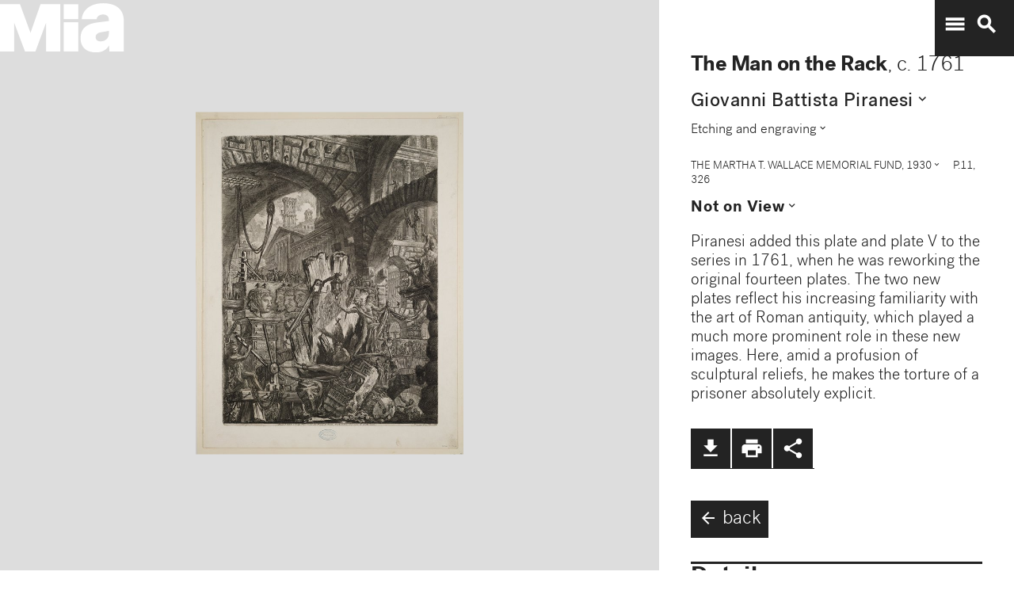

--- FILE ---
content_type: text/plain
request_url: https://mia-dimensions.s3.amazonaws.com/52627/plate.svg
body_size: 2668
content:
<svg viewbox="0 0 400 320" class="dimension-view"><rect x="20" y="20.176539138749206" width="207.67055205602108" height="279.8234608612508" class="edge"></rect><line x1="20" y1="20.176539138749206" x2="20.176539138749177" y2="20.0" class="edge"></line><line x1="227.67055205602108" y1="20.176539138749206" x2="227.84709119477026" y2="20.0" class="edge"></line><line x1="227.67055205602108" y1="300" x2="227.84709119477026" y2="299.82346086125085" class="edge"></line><line x1="20.176539138749177" y1="20.0" x2="227.84709119477026" y2="20.0" class="edge"></line><line x1="227.84709119477026" y1="20.0" x2="227.84709119477026" y2="299.8234608612508" class="edge"></line><text x="123.83527602801054" y="296" text-anchor="middle">41.6 cm</text><text x="225.67055205602108" y="160.0882695693746" text-anchor="end">56 cm</text><text x="40.08826956937459" y="20.088269569374617" text-anchor="start">1 mm</text><g fill-rule="evenodd" transform="translate(247.67055205602108,266.54501806262704)">
      <g class="tennis-ball" transform="scale(0.11948207834776056,0.11948207834776056)">
        <circle class="ball" cx="140.5" cy="140.5" r="139.5"></circle>
        <path class="line" d="M35.4973996,48.6564543 C42.5067217,75.8893541 47.1024057,103.045405 48.5071593,129.267474 C49.2050919,142.295548 49.1487206,156.313997 48.4007524,171.179475 C47.3170518,192.717458 44.831768,215.405368 41.2689042,238.548172 C44.0920595,241.405174 47.0377013,244.140872 50.0973089,246.746747 C54.274085,220.981656 57.1814249,195.664391 58.388118,171.681997 C59.152645,156.487423 59.2103921,142.12682 58.4928407,128.732526 C56.9456805,99.8522041 51.6525537,69.9875212 43.5965239,40.1505937 C40.7799535,42.8710386 38.077622,45.7089492 35.4973996,48.6564543 L35.4973996,48.6564543 Z"></path>
        <path class="line" d="M209.929126,19.4775696 C207.210255,20.7350524 204.523231,22.0798819 201.877774,23.5155872 C185.816543,32.2321125 172.62404,43.5997536 163.365582,57.9858795 C152.309799,75.1647521 147.361062,95.9365435 149.519284,120.438716 C153.246233,162.750546 177.6149,202.948254 215.783496,239.999593 C219.369774,243.480895 223.018502,246.874207 226.714223,250.176799 C229.361836,248.092694 231.93214,245.91478 234.420126,243.648068 C230.467945,240.143617 226.570656,236.534305 222.748767,232.824289 C186.140739,197.287837 162.958794,159.047704 159.480716,119.561284 C157.514766,97.2419721 161.935618,78.6859198 171.774644,63.3976879 C180.045966,50.5454103 191.971382,40.2695847 206.647666,32.3046788 C211.02518,29.9289759 215.539302,27.8153877 220.133919,25.9481492 C216.833521,23.6494818 213.429097,21.4897954 209.929126,19.4775696 L209.929126,19.4775696 Z"></path>
    </g></g></svg>